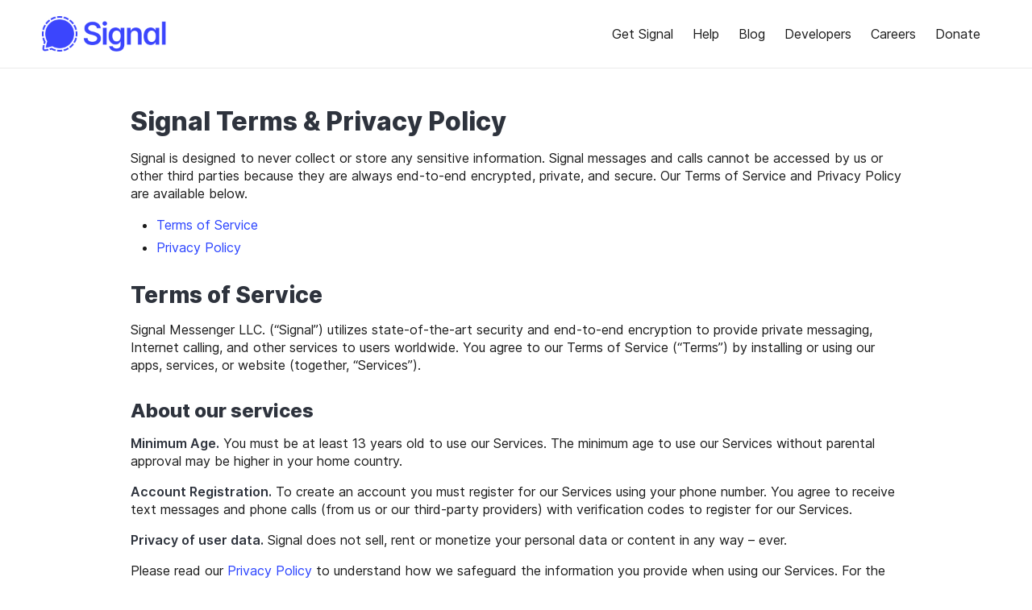

--- FILE ---
content_type: text/html; charset=utf-8
request_url: https://signal.org/legal/?tid=312557993
body_size: 7710
content:
<!DOCTYPE html><html lang="en" data-theme="light"><meta charset="utf-8"><meta http-equiv="X-UA-Compatible" content="IE=edge"><meta name="viewport" content="width=device-width, initial-scale=1"><meta name="description" content=""><meta name="author" content=""><link rel="alternate" type="application/rss+xml" title="RSS Feed" href="/blog/rss.xml" /><meta property="og:title" content="Terms of Service &amp; Privacy Policy" /><meta property="og:site_name" content="Signal Messenger" /><meta property="og:type" content="website" /><meta property="og:description" content="Signal is designed to never collect or store any sensitive information. Signal messages and calls cannot be accessed by us or other third parties because they are always end-to-end encrypted, private, and secure. Our Terms of Service and Privacy Policy are available below." /><meta property="og:url" content="https://signal.org/legal/" /><meta property="og:image" content="https://signal.org/assets/images/og/og-image.png" /><meta property="og:image:width" content="1200" /><meta property="og:image:height" content="630" /><meta name="twitter:site" content="@signalapp"><meta name="twitter:card" content="summary_large_image"><meta name="twitter:creator" content="@signalapp"><meta name="twitter:url" content="https://signal.org/legal/"><meta name="twitter:title" content="Terms of Service &amp; Privacy Policy"><meta name="twitter:description" content="Signal is designed to never collect or store any sensitive information. Signal messages and calls cannot be accessed by us or other third parties because they are always end-to-end encrypted, private, and secure. Our Terms of Service and Privacy Policy are available below."><title>Signal >> Terms of Service &amp; Privacy Policy</title><link rel="me" href="https://mastodon.world/@signalapp"><link rel="apple-touch-icon" sizes="180x180" href="/assets/images/favicon/apple-touch-icon.png"><link rel="icon" type="image/svg+xml" href="/assets/images/favicon/favicon.svg"><link rel="icon" type="image/png" sizes="32x32" href="/assets/images/favicon/favicon-32x32.png"><link rel="icon" type="image/png" sizes="16x16" href="/assets/images/favicon/favicon-16x16.png"><link rel="manifest" href="/assets/images/favicon/site.webmanifest"><link rel="mask-icon" href="/assets/images/favicon/safari-pinned-tab.svg" color="#3b45fd"><meta name="msapplication-TileColor" content="#e3e8fe"><meta name="msapplication-config" content="/assets/images/favicon/browserconfig.xml"><meta name="theme-color" content="#e3e8fe"><link rel="preload" href="/assets/fonts/inter/Inter-Regular.woff2" as="font" crossorigin="anonymous"><link rel="preload" href="/assets/fonts/inter/Inter-ExtraBold.woff2" as="font" crossorigin="anonymous"><link type="text/css" rel="stylesheet" href="/assets/stylesheets/vendor/bulma-1.0.4.min.css"><link type="text/css" rel="stylesheet" href="/assets/stylesheets/ultramarine.css"><body id="signal" class="index has-navbar-fixed-top"><nav class="navbar signal-navbar is-fixed-top" role="navigation" aria-label="main navigation"><div class="container"><div class="navbar-brand"> <a href="/#signal"> <img class="signal-logo" src="/assets/images/header/logo.png"/> </a> <a role="button" class="navbar-burger burger" aria-label="menu" aria-expanded="false" data-target="signalNavbar"> <span aria-hidden="true"></span> <span aria-hidden="true"></span> <span aria-hidden="true"></span> </a></div><div id="signalNavbar" class="navbar-menu"><div class="navbar-end"> <a class="navbar-item get-signal" href="/download/">Get Signal</a> <a class="navbar-item" href="https://support.signal.org">Help</a> <a class="navbar-item" href="/blog/">Blog</a> <a class="navbar-item" href="/docs/">Developers</a> <a class="navbar-item" href="/workworkwork/">Careers</a> <a class="navbar-item" href="/donate/">Donate</a></div></div></div></nav><section id="document" class="section"><div class="container content"><div class="columns is-centered"><div class="column is-10"><h1 id="signal-terms--privacy-policy">Signal Terms &amp; Privacy Policy</h1><p>Signal is designed to never collect or store any sensitive information. Signal messages and calls cannot be accessed by us or other third parties because they are always end-to-end encrypted, private, and secure. Our Terms of Service and Privacy Policy are available below.<ul><li><a href="#terms-of-service">Terms of Service</a><li><a href="#privacy-policy">Privacy Policy</a></ul><h2 id="terms-of-service" class="anchor-offset">Terms of Service</h2><p>Signal Messenger LLC. (“Signal”) utilizes state-of-the-art security and end-to-end encryption to provide private messaging, Internet calling, and other services to users worldwide. You agree to our Terms of Service (“Terms”) by installing or using our apps, services, or website (together, “Services”).<h3 id="about-our-services">About our services</h3><p><strong>Minimum Age.</strong> You must be at least 13 years old to use our Services. The minimum age to use our Services without parental approval may be higher in your home country.<p><strong>Account Registration.</strong> To create an account you must register for our Services using your phone number. You agree to receive text messages and phone calls (from us or our third-party providers) with verification codes to register for our Services.<p><strong>Privacy of user data.</strong> Signal does not sell, rent or monetize your personal data or content in any way – ever.<p>Please read our <a href="#privacy-policy">Privacy Policy</a> to understand how we safeguard the information you provide when using our Services. For the purpose of operating our Services, you agree to our data practices as described in our Privacy Policy, as well as the transfer of your encrypted information and metadata to the United States and other countries where we have or use facilities, service providers or partners. Examples would be Third Party Providers sending you a verification code and processing your support tickets.<p><strong>Software.</strong> In order to enable new features and enhanced functionality, you consent to downloading and installing updates to our Services.<p><strong>Fees and Taxes.</strong> You are responsible for data and mobile carrier fees and taxes associated with the devices on which you use our Services.<h3 id="using-signal">Using Signal</h3><p><strong>Our Terms and Policies.</strong> You must use our Services according to our Terms and posted policies. If we disable your account for a violation of our Terms, you will not create another account without our permission.<p><strong>Legal and Acceptable Use.</strong> You agree to use our Services only for legal, authorized, and acceptable purposes. You will not use (or assist others in using) our Services in ways that: (a) violate or infringe the rights of Signal, our users, or others, including privacy, publicity, intellectual property, or other proprietary rights; (b) involve sending illegal or impermissible communications such as bulk messaging, auto-messaging, and auto-dialing.<p><strong>Harm to Signal.</strong> You must not (or assist others to) access, use, modify, distribute, transfer, or exploit our Services in unauthorized manners, or in ways that harm Signal, our Services, or systems. For example you must not (a) gain or try to gain unauthorized access to our Services or systems; (b) disrupt the integrity or performance of our Services; (c) create accounts for our Services through unauthorized or automated means; (d) collect information about our users in any unauthorized manner; or (e) sell, rent, or charge for our Services.<p><strong>Keeping Your Account Secure.</strong> Signal embraces privacy by design and does not have the ability to access your messages. You are responsible for keeping your device and your Signal account safe and secure. If you lose your phone, follow the steps on our Support site to re-register for our Services. When you register with a new device, your old device will stop receiving all messages and calls.<p><strong>No Access to Emergency Services.</strong> Our Services do not provide access to emergency service providers like the police, fire department, hospitals, or other public safety organizations. Make sure you can contact emergency service providers through a mobile, fixed-line telephone, or other service.<p><strong>Third-party services.</strong> Our Services may allow you to access, use, or interact with third-party websites, apps, content, and other products and services. When you use third-party services, their terms and privacy policies govern your use of those services.<h3 id="your-rights-and-license-with-signal">Your Rights and License with Signal</h3><p><strong>Your Rights.</strong> You own the information you submit through our Services. You must have the rights to the phone number you use to sign up for your Signal account.<p><strong>Signal’s Rights.</strong> We own all copyrights, trademarks, domains, logos, trade dress, trade secrets, patents, and other intellectual property rights associated with our Services. You may not use our copyrights, trademarks, domains, logos, trade dress, patents, and other intellectual property rights unless you have our written permission. To report copyright, trademark, or other intellectual property infringement, please contact <span>abuse</span>@<span>signal</span>.org.<p><strong>Signal’s License to You.</strong> Signal grants you a limited, revocable, non-exclusive, and non-transferable license to use our Services in accordance with these Terms.<h3 id="disclaimers-and-limitations">Disclaimers and Limitations</h3><p><strong>Disclaimers.</strong> YOU USE OUR SERVICES AT YOUR OWN RISK AND SUBJECT TO THE FOLLOWING DISCLAIMERS. WE PROVIDE OUR SERVICES ON AN “AS IS” BASIS WITHOUT ANY EXPRESS OR IMPLIED WARRANTIES, INCLUDING, BUT NOT LIMITED TO, WARRANTIES OF MERCHANTABILITY, FITNESS FOR A PARTICULAR PURPOSE, TITLE, NON-INFRINGEMENT, AND FREEDOM FROM COMPUTER VIRUS OR OTHER HARMFUL CODE. SIGNAL DOES NOT WARRANT THAT ANY INFORMATION PROVIDED BY US IS ACCURATE, COMPLETE, OR USEFUL, THAT OUR SERVICES WILL BE OPERATIONAL, ERROR-FREE, SECURE, OR SAFE, OR THAT OUR SERVICES WILL FUNCTION WITHOUT DISRUPTIONS, DELAYS, OR IMPERFECTIONS. WE DO NOT CONTROL, AND ARE NOT RESPONSIBLE FOR, CONTROLLING HOW OR WHEN OUR USERS USE OUR SERVICES. WE ARE NOT RESPONSIBLE FOR THE ACTIONS OR INFORMATION (INCLUDING CONTENT) OF OUR USERS OR OTHER THIRD PARTIES. YOU RELEASE US, AFFILIATES, DIRECTORS, OFFICERS, EMPLOYEES, PARTNERS, AND AGENTS (TOGETHER, “SIGNAL PARTIES”) FROM ANY CLAIM, COMPLAINT, CAUSE OF ACTION, CONTROVERSY, OR DISPUTE (TOGETHER, “CLAIM”) AND DAMAGES, KNOWN AND UNKNOWN, RELATING TO, ARISING OUT OF, OR IN ANY WAY CONNECTED WITH ANY SUCH CLAIM YOU HAVE AGAINST ANY THIRD PARTIES.<p><strong>Limitation of liability.</strong> THE SIGNAL PARTIES WILL NOT BE LIABLE TO YOU FOR ANY LOST PROFITS OR CONSEQUENTIAL, SPECIAL, PUNITIVE, INDIRECT, OR INCIDENTAL DAMAGES RELATING TO, ARISING OUT OF, OR IN ANY WAY IN CONNECTION WITH OUR TERMS, US, OR OUR SERVICES, EVEN IF THE SIGNAL PARTIES HAVE BEEN ADVISED OF THE POSSIBILITY OF SUCH DAMAGES. OUR AGGREGATE LIABILITY RELATING TO, ARISING OUT OF, OR IN ANY WAY IN CONNECTION WITH OUR TERMS, US, OR OUR SERVICES WILL NOT EXCEED ONE HUNDRED DOLLARS ($100). THE FOREGOING DISCLAIMER OF CERTAIN DAMAGES AND LIMITATION OF LIABILITY WILL APPLY TO THE MAXIMUM EXTENT PERMITTED BY APPLICABLE LAW. THE LAWS OF SOME STATES OR JURISDICTIONS MAY NOT ALLOW THE EXCLUSION OR LIMITATION OF CERTAIN DAMAGES, SO SOME OR ALL OF THE EXCLUSIONS AND LIMITATIONS SET FORTH ABOVE MAY NOT APPLY TO YOU. NOTWITHSTANDING ANYTHING TO THE CONTRARY IN OUR TERMS, IN SUCH CASES, THE LIABILITY OF THE SIGNAL PARTIES WILL BE LIMITED TO THE FULLEST EXTENT PERMITTED BY APPLICABLE LAW.<p><strong>Availability of Our Services.</strong> Our Services may be interrupted, including for maintenance, upgrades, or network or equipment failures. We may discontinue some or all of our Services, including certain features and the support for certain devices and platforms, at any time.<h3 id="resolving-disputes-and-ending-terms">Resolving Disputes and Ending Terms</h3><p><strong>Resolving disputes.</strong> You agree to resolve any Claim you have with us relating to or arising out of our Terms, us, or our Services exclusively in the United States District Court for the Northern District of California or a state court in San Mateo County, California. You also agree to submit to the personal jurisdiction of such courts for the purpose of litigating all such disputes. The laws of the State of California govern our Terms, as well as any disputes, whether in court or arbitration, which might arise between Signal and you, without regard to conflict of law provisions.<p><strong>Ending these Terms.</strong> You may end these Terms with Signal at any time by deleting Signal Messenger from your device and discontinuing use of our Services. We may modify, suspend, or terminate your access to or use of our Services anytime for any reason, such as if you violate the letter or spirit of our Terms or create harm, risk, or possible legal exposure for Signal. The following provisions will survive termination of your relationship with Signal: “Licenses,” “Disclaimers,” “Limitation of Liability,” “Resolving dispute,” “Availability” and “Ending these Terms,” and “General”.<h3 id="general">General</h3><p>Signal may update the Terms from time to time. When we update our Terms, we will update the “Last Modified” date associated with the updated Terms. Your continued use of our Services confirms your acceptance of our updated Terms and supersedes any prior Terms. You will comply with all applicable export control and trade sanctions laws. Our Terms cover the entire agreement between you and Signal regarding our Services. If you do not agree with our Terms, you should stop using our Services.<p>If we fail to enforce any of our Terms, that does not mean we waive the right to enforce them. If any provision of the Terms is deemed unlawful, void, or unenforceable, that provision shall be deemed severable from our Terms and shall not affect the enforceability of the remaining provisions. Our Services are not intended for distribution to or use in any country where such distribution or use would violate local law or would subject us to any regulations in another country. We reserve the right to limit our Services in any country. If you have specific questions about these Terms, please contact us at <span>privacy</span>@<span>signal</span>.org.<hr /><h2 id="privacy-policy" class="anchor-offset">Privacy Policy</h2><p>Signal utilizes state-of-the-art security and end-to-end encryption to provide private messaging and Internet calling services to users worldwide (“Services”). Your calls and messages are always encrypted, so they can never be shared or viewed by anyone but yourself and the intended recipients.<h3 id="information-you-provide">Information you provide</h3><p><strong>Account Information.</strong> You register a phone number when you create a Signal account. Phone numbers are used to provide our Services to you and other Signal users. You may optionally add other information to your account, such as a profile name and profile picture. This information is <a href="https://signal.org/blog/signal-profiles-beta/">end-to-end encrypted</a>.<p><strong>Messages.</strong> Signal cannot decrypt or otherwise access the content of your messages or calls. Signal queues end-to-end encrypted messages on its servers for delivery to devices that are temporarily offline (e.g. a phone whose battery has died). Your message history is stored on your own devices.<p>Additional technical information is stored on our servers, including randomly generated authentication tokens, keys, push tokens, and other material that is necessary to establish calls and transmit messages. Signal limits this additional technical information to the minimum required to operate the Services.<p><strong>Contacts.</strong> Signal can optionally discover which contacts in your address book are Signal users, using a service designed to protect the privacy of your contacts. Information from the contacts on your device may be cryptographically hashed and transmitted to the server in order to <a href="https://signal.org/blog/contact-discovery/">determine which of your contacts are registered</a>.<p><strong>User Support.</strong> If you contact Signal User Support, any personal data you may share with us is kept only for the purposes of researching the issue and contacting you about your case.<p><strong>Managing your information.</strong> You can manage your personal information in Signal’s application Settings. For example, you can update your profile information or choose to enable additional privacy features like a Registration Lock PIN.<h3 id="information-we-may-share">Information we may share</h3><p><strong>Third Parties.</strong> We work with third parties to provide some of our Services. For example, our Third-Party Providers send a verification code to your phone number when you register for our Services. These providers are bound by their Privacy Policies to safeguard that information. If you use other Third-Party Services like YouTube, Spotify, Giphy, etc. in connection with our Services, their Terms and Privacy Policies govern your use of those services.<p><strong>Other instances where Signal may need to share your data</strong><ul><li>To meet any applicable law, regulation, legal process or enforceable governmental request.<li>To enforce applicable Terms, including investigation of potential violations.<li>To detect, prevent, or otherwise address fraud, security, or technical issues.<li>To protect against harm to the rights, property, or safety of Signal, our users, or the public as required or permitted by law.</ul><h3 id="updates">Updates</h3><p>We will update this privacy policy as needed so that it is current, accurate, and as clear as possible. Your continued use of our Services confirms your acceptance of our updated Privacy Policy.<h3 id="terms">Terms</h3><p>Please also read our <a href="#terms-of-service">Terms</a> which also governs the terms of this Privacy Policy.<h3 id="contact-us">Contact Us</h3><p>If you have questions about our Privacy Policy please contact us at <span>privacy</span>@<span>signal</span>.org. Attn: Privacy Signal Messenger, LLC 650 Castro Street, Suite 120-223 Mountain View, CA 94041<p>Effective as of May 25, 2018<p>Updated May 25, 2018</div></div></div></section><footer class="footer"><div class="container"><div class="columns"><div class="column is-two-fifths is-hidden-mobile"> <span class="copyright">&copy; 2013&ndash;2026 Signal, a 501c3 nonprofit.</span><br /> "Signal", Signal logos, and other trademarks are trademarks or registered trademarks of Signal Technology Foundation in the United States and other countries (<a href="/brand/">more info here</a>). <br /> <br /> For media inquiries, contact <a href="/cdn-cgi/l/email-protection#82f2f0e7f1f1c2f1ebe5ece3eeacedf0e5"><span class="__cf_email__" data-cfemail="e59597809696a5968c828b8489cb8a9782">[email&#160;protected]</span></a></div><div class="column"> <strong>Organization</strong><ul><li> <a href="/donate/">Donate</a><li> <a href="/workworkwork/">Careers</a><li> <a href="/blog/">Blog</a><li> <a href="/brand/">Brand Assets</a><li> <a href="/legal/">Terms &amp; Privacy Policy</a></ul></div><div class="column"> <strong>Download</strong><ul><li> <a href="/download/android/">Android</a><li> <a href="/download/ios/">iPhone & iPad</a><li> <a href="/download/windows/">Windows</a><li> <a href="/download/macos/">Mac</a><li> <a href="/download/linux/">Linux</a></ul></div><div class="column"> <strong>Social</strong><ul><li> <a href="https://bsky.app/profile/signal.org" target="_blank">Bluesky</a><li> <a href="https://github.com/signalapp" target="_blank">GitHub</a><li> <a href="https://www.instagram.com/signal_app/" target="_blank">Instagram</a><li> <a href="https://mastodon.world/@signalapp" target="_blank">Mastodon</a><li> <a href="https://x.com/signalapp" target="_blank">X</a></ul></div><div class="column"> <strong>Help</strong><ul><li> <a href="https://support.signal.org">Support Center</a><li> <a href="https://community.signalusers.org/">Community</a></ul></div><div class="column is-two-fifths is-hidden-tablet"> <span class="copyright">&copy; 2013&ndash;2026 Signal, a 501c3 nonprofit.</span><br /> "Signal", Signal logos, and other trademarks are trademarks or registered trademarks of Signal Technology Foundation in the United States and other countries (<a href="/brand/">more info here</a>). <br /> <br /> For media inquiries, contact <a href="/cdn-cgi/l/email-protection#a1d1d3c4d2d2e1d2c8c6cfc0cd8fced3c6"><span class="__cf_email__" data-cfemail="7f0f0d1a0c0c3f0c1618111e1351100d18">[email&#160;protected]</span></a></div></div></div></footer><script data-cfasync="false" src="/cdn-cgi/scripts/5c5dd728/cloudflare-static/email-decode.min.js"></script><script type="text/javascript" src="/assets/javascripts/vendor/jquery-3.7.1.min.js"></script> <script type="text/javascript" src="/assets/javascripts/vendor/lottie-player-2.0.3.min.js"></script> <script type="text/javascript"> document.addEventListener('DOMContentLoaded', () => { var userAgent = navigator.userAgent.toLowerCase(); var isIOS = ( userAgent.indexOf('iphone') !== -1 || userAgent.indexOf('ipad') !== -1 || userAgent.indexOf('ipod') !== -1 ); var isAndroid = userAgent.indexOf('android') !== -1; var $downloadSignal = $('.get-signal'); if (isIOS || isAndroid) { var url = isIOS ? 'https://apps.apple.com/us/app/signal-private-messenger/id874139669' : 'https://play.google.com/store/apps/details?id=org.thoughtcrime.securesms'; $downloadSignal.prop('href', url); $downloadSignal.html('<span>Get Signal</span> <i class="icon icon-external-link-alt"></i>'); } const $navbarBurgers = Array.prototype.slice.call(document.querySelectorAll('.navbar-burger')); if ($navbarBurgers.length > 0) { $navbarBurgers.forEach((el) => { el.addEventListener('click', () => { const target = el.dataset.target; const $target = document.getElementById(target); el.classList.toggle('is-active'); $target.classList.toggle('is-active'); }); }); } }); </script>


--- FILE ---
content_type: text/css; charset=utf-8
request_url: https://signal.org/assets/stylesheets/ultramarine.css
body_size: 3043
content:
@charset "UTF-8";
html {
  scroll-padding-top: 85px;
}

body {
  color: #1b1b1b;
  font-family: Inter, sans-serif;
  overflow-x: hidden;
}

a:hover {
  color: #1851B4;
  text-decoration: underline;
}

.content p {
  font-size: 16px;
  font-weight: 400;
  line-height: 22px;
  margin-bottom: 10px;
}

h1 {
  font-size: 60px;
  font-weight: 800;
  line-height: 64px;
}

h2 {
  font-size: 40px;
  font-weight: 800;
  line-height: 44px;
}

h3 {
  font-size: 28px;
  font-weight: 800;
  line-height: 32px;
}

h4 {
  font-size: 20px;
  font-weight: 800;
  line-height: 24px;
}

p.body1 {
  font-size: 20px;
  font-weight: 400;
  line-height: 28px;
}

p.body2 {
  font-size: 16px;
  font-weight: 400;
  line-height: 22px;
}

p.body3 {
  font-size: 14px;
  font-weight: 400;
  line-height: 20px;
}

@media (max-width: 768px) {
  h1 {
    font-size: 40px;
    font-weight: 800;
    line-height: 44px;
  }
  h2 {
    font-size: 28px;
    font-weight: 800;
    line-height: 32px;
  }
  p.body1 {
    font-size: 16px;
    font-weight: 400;
    line-height: 22px;
  }
}
.semibold {
  font-weight: 600 !important;
}

.hidden {
  display: none;
}

.text-center {
  text-align: center;
}

a.no-underline {
  text-decoration: none;
}

.button {
  background-color: #2c6bed;
  border: none;
  border-radius: 8px;
  color: #fff;
  font-family: BlinkMacSystemFont, -apple-system, "Segoe UI", Roboto, Oxygen, Ubuntu, Cantarell, "Fira Sans", "Droid Sans", "Helvetica Neue", Helvetica, Arial, sans-serif;
  font-weight: 600;
  text-decoration: none;
  height: 2.5em;
}

.button[disabled] {
  color: #1b1b1b;
}

.button:hover {
  background-color: #1851B4;
  color: #fff;
  text-decoration: none;
}

.button2 {
  background-color: #fff;
  border-radius: 8px;
  border: 2px solid #2c6bed;
  color: #2c6bed;
  font-size: 20px;
  line-height: 28px;
}

.button2:hover {
  background-color: #fff;
  border-color: #1851B4;
  color: #1851B4;
}

.button-white {
  background-color: #fff;
  color: #2C6BED;
  font-size: 20px;
  line-height: 28px;
  padding: 0 20px;
}

.button-white:hover {
  background-color: #fff;
  color: #1851B4;
}

.trailing-chevron::after {
  content: "»";
  display: inline-block;
  margin-inline-start: 0.25em;
}

.separated-by-pipes li {
  display: inline-block;
}
.separated-by-pipes li:not(:first-child) {
  margin-inline-start: 0.5em;
  padding-inline-start: 0.5em;
  border-inline-start: 1px solid #999;
}

/* homepage */
.signal-logo {
  height: 28px;
  vertical-align: middle;
}

body.has-navbar-fixed-top,
html.has-navbar-fixed-top {
  padding-top: 52px;
}

.signal-navbar {
  border-bottom: 1px solid #ebeaeb;
}

@media (min-width: 1024px) {
  body.has-navbar-fixed-top,
  html.has-navbar-fixed-top {
    padding-top: 85px;
  }
  .signal-navbar {
    padding: 16px 0;
  }
  .signal-logo {
    height: 44px;
  }
}
.signal-navbar .navbar-brand {
  align-items: center;
  padding-left: 18px;
}

@media (min-width: 1024px) {
  .signal-navbar .navbar-brand {
    padding: 0px;
  }
}
.navbar-menu.is-active {
  position: absolute;
  width: 100%;
}

.signal-navbar .navbar-item,
.signal-navbar .navbar-link {
  color: #1b1b1b;
  font-size: 16px;
}

.navbar-link:not(.is-arrowless)::after {
  border-color: #1b1b1b;
}

.navbar-dropdown {
  max-height: 200px;
  overflow: scroll;
}

@media (max-width: 1024px) {
  .navbar-link:not(.is-arrowless)::after {
    display: none;
  }
}
.signal-navbar a.navbar-item:hover {
  background-color: inherit;
  text-decoration: none;
}

.signal-navbar a.navbar-item:hover {
  color: #2C6BED;
}

.signal-navbar .language-selector .icon {
  margin-right: 4px;
}

#language-selector-modal .modal-card {
  width: auto;
  max-width: 800px;
}

#language-selector-modal .modal-card-head {
  border-bottom: none;
  background: #fff;
}

#language-selector-modal .delete {
  position: absolute;
  top: 20px;
}

html:not([dir=rtl]) #language-selector-modal .delete {
  right: 20px;
}

html[dir=rtl] #language-selector-modal .delete {
  left: 20px;
}

#language-selector-modal .modal-card-body {
  display: flex;
  flex-wrap: wrap;
}

#language-selector-modal .navbar-item {
  display: inline-block;
  width: 180px;
}

#language-selector-modal .modal-card-foot {
  padding-top: 0;
  background: #fff;
  border-top: none;
}

.hero.hero-main {
  background-color: #9DBBF8;
  color: #1b1b1b;
  max-height: 760px;
}

@media (min-width: 1024px) {
  .hero.hero-main {
    max-height: 680px;
  }
}
.hero-main h1 {
  margin-bottom: 24px;
}
@media (min-width: 1024px) {
  .hero-main {
    margin-bottom: 4rem;
  }
  .hero-main h1 {
    margin-top: 120px;
  }
}
.hero-main .hero-body {
  padding-bottom: 0;
}
.hero-main .subtitle {
  color: #1b1b1b;
  font-size: 20px;
  line-height: 30px;
}
.hero-main .mobile-screenshots {
  position: relative;
}
.hero-main .mobile-screenshots img {
  transform: rotate(22.5deg);
  width: 218px;
}
.hero-main .mobile-screenshots .screenshot1 {
  margin-left: -50px;
  margin-top: 55px;
}
@media (min-width: 1024px) {
  .hero-main .mobile-screenshots .screenshot1 {
    margin-left: 0px;
    margin-top: 46px;
    width: 320px;
  }
  .hero-main .mobile-screenshots .screenshot2 {
    width: 300px;
  }
}
.hero-main .mobile-screenshots .screenshot2 {
  margin-left: -32px;
  position: absolute;
  top: 0px;
}

.section.why-signal h2 {
  margin-bottom: 16px;
}

@media (max-width: 768px) {
  .section.why-signal {
    margin-bottom: -40px;
  }
}
.section.information img {
  border-radius: 16px;
}
.section.information h2 {
  margin-bottom: 32px;
}
.section.information .columns {
  flex-direction: row-reverse;
}

.section.features {
  background-color: #F6F6F6;
}

.section.features .box {
  background-color: #FFFFFF;
  border-radius: 16px;
  box-shadow: 0px 4px 12px rgba(0, 0, 0, 0.12), 0px 0px 2px rgba(0, 0, 0, 0.08);
  height: 100%;
  padding: 30px;
}

.section.features h3 {
  color: #1b1b1b;
  font-size: 28px;
  font-weight: 800;
  line-height: 32px;
  margin-top: 18px;
  margin-bottom: 4px;
}

.section.features img {
  width: 280px;
}

@media (min-width: 768px) {
  .section.features img {
    width: 370px;
  }
}
.lottie-wrapper {
  display: flex;
  justify-content: flex-end;
  width: 100%;
}

@media (max-width: 1024px) {
  .lottie-wrapper {
    justify-content: center;
  }
}
.lottie-animation {
  background-color: #a5cad5;
  border-radius: 16px;
  padding: 16px;
}

.section.information img,
.section.information .lottie-animation {
  width: 384px;
}

@media (min-width: 768px) {
  .section.information img,
  .section.information .lottie-animation {
    width: 680px;
  }
}
.footer {
  background-color: #3C3744;
  color: #E9E9E9;
  font-size: 16px;
  line-height: 22px;
}

.footer strong {
  color: #E9E9E9;
  display: block;
  font-weight: 600;
  margin-bottom: 12px;
}

.footer a {
  color: #E9E9E9;
}

.footer a:hover {
  text-decoration: underline;
}

/* icons */
.icon {
  background-repeat: no-repeat;
  height: 16px;
  width: 16px;
}

.icon-3x {
  height: 40px;
  width: 40px;
}

.icon-external-link-alt {
  background-image: url("/assets/images/icons/external-link-alt.svg");
  background-position: center;
  height: 20px !important;
}

button .icon-external-link-alt {
  background-image: url("/assets/images/icons/external-blue.svg");
}

.icon-globe {
  background-image: url("/assets/images/icons/solid_globe.svg");
}

.icon-facebook {
  background-image: url("/assets/images/icons/facebook.svg");
  height: 20px;
  width: 20px;
}

.icon-twitter {
  background-image: url("/assets/images/icons/twitter.svg");
  height: 20px;
  width: 20px;
}

.icon-instagram {
  background-image: url("/assets/images/icons/instagram.svg");
  height: 20px;
  width: 20px;
}

.icon-eye-slash {
  background-image: url("/assets/images/icons/eye-slash.svg");
}

.icon-users {
  background-image: url("/assets/images/icons/users.svg");
}

.icon-dollar-sign {
  background-image: url("/assets/images/icons/dollar.svg");
}

.icon-globe-americas {
  background-image: url("/assets/images/icons/globe-americas.svg");
}

.icon-code {
  background-image: url("/assets/images/icons/code.svg");
}

.icon-certificate {
  background-image: url("/assets/images/icons/solid_certificate.svg");
}

.icon-check-bold {
  background-image: url("/assets/images/icons/check-bold.svg");
}

.icon-chevron-right-bold {
  background-image: url("/assets/images/icons/chevron-right-bold.svg");
}

.icon-save {
  background-image: url("/assets/images/icons/save.svg");
}

.icon-x-bold {
  background-image: url("/assets/images/icons/x-bold.svg");
}

/* download */
.download h2 {
  margin-bottom: 32px;
}

.download h3 {
  margin-bottom: 24px;
}

.download .button {
  margin: 15px 30px;
}

.download-window.columns {
  background-color: #9dbbf8;
  border-radius: 12px;
  height: 300px;
  margin: 0;
  margin-bottom: 25px;
}

.download-window .column {
  height: 100%;
  padding-bottom: 0;
}

.download-window .download-window-wrapper {
  align-items: center;
  display: flex;
  flex-direction: column;
  height: 100%;
  justify-content: flex-end;
  margin: 0 auto;
}

.download .message {
  background: #f6f6f6;
  margin-top: 16px;
}

.download .message-body {
  border: none;
  font-size: 14px;
  line-height: 20px;
}

.download .modal-card-body {
  padding: 0;
}

.download .modal-card-body pre {
  text-align: left;
}

/* blog */
.blog {
  background-color: #f7f7f7;
}

.post img {
  display: block;
  margin: 0 auto;
}
.post .author {
  border-radius: 50%;
  display: block;
  height: 80px;
  margin-left: auto;
  margin-right: auto;
  margin-top: -40px;
  width: 80px;
}

.blog-post-preview {
  background-color: #fff;
  border: 1px solid #ddd;
  box-shadow: 0 1px 2px rgba(0, 0, 0, 0.05);
  margin-bottom: 20px;
  margin-top: 80px;
  padding-bottom: 80px;
  padding-left: 15px;
  padding-right: 15px;
}
.blog-post-preview h3 {
  font-size: 30px;
  line-height: 40px;
  margin-bottom: 16px;
  margin-top: 40px;
}
@media (max-width: 768px) {
  .blog-post-preview h3 {
    font-size: 24px;
    line-height: 36px;
  }
}
.blog-post-preview h3 a {
  color: #1b1b1b;
}
.blog-post-preview h3 a:hover {
  color: #1b1b1b;
  text-decoration: none;
}
.blog-post-preview p {
  font-size: 16px;
  font-weight: 400;
  line-height: 24px;
  margin-bottom: 20px;
}

.blog-post-header img.author {
  margin-top: 0px;
}
.blog-post-header h1 {
  font-size: 30px;
  line-height: 40px;
  margin-bottom: 16px;
  margin-top: 40px;
}
@media (max-width: 768px) {
  .blog-post-header h1 {
    font-size: 24px;
    line-height: 36px;
  }
}
.blog-post-header .body2 {
  margin-bottom: 20px;
}

.blog-post-content h1 {
  font-size: 30px;
  line-height: 40px;
  margin-bottom: 16px;
  margin-top: 40px;
}
.blog-post-content h2,
.blog-post-content h3 {
  font-weight: 600;
  margin-top: 60px;
  margin-bottom: 16px;
}
.blog-post-content h2 {
  font-size: 24px;
  line-height: 36px;
}
.blog-post-content h3 {
  font-size: 20px;
  line-height: 30px;
}
.blog-post-content p {
  font-size: 20px;
  font-weight: 400;
  line-height: 30px;
}
.blog-post-content div,
.blog-post-content p {
  margin-bottom: 36px;
}
.blog-post-content ul {
  list-style-type: disc;
}
.blog-post-content ul,
.blog-post-content ol {
  margin-left: 30px;
}
.blog-post-content ul li,
.blog-post-content ol li {
  margin-bottom: 20px;
  font-size: 20px;
  font-weight: 400;
}
@media (max-width: 768px) {
  .blog-post-content h2,
  .blog-post-content h3 {
    margin-top: 30px;
  }
  .blog-post-content h2 {
    font-size: 22px;
    line-height: 34px;
  }
  .blog-post-content p {
    font-size: 16px;
    line-height: 24px;
  }
  .blog-post-content div,
  .blog-post-content p {
    margin-bottom: 20px;
  }
  .blog-post-content ul li,
  .blog-post-content ol li {
    font-size: 16px;
  }
}
.blog-post-content img.nice-left {
  float: left;
  margin-right: 30px;
}
.blog-post-content .social-sharing a {
  margin-right: 20px;
}
.blog-post-content pre.highlight {
  overflow: scroll;
}
.blog-post-content .littlefoot aside,
.blog-post-content .littlefoot div,
.blog-post-content .littlefoot p {
  margin-bottom: 0px;
}

/* docs */
header.documentation {
  background-color: #f6f6f6;
  margin-bottom: 40px;
  margin-top: 12px;
  padding-bottom: 0;
  padding-top: 0;
}
header.documentation h1 {
  margin-bottom: 24px;
}

.docs h2 {
  margin-bottom: 24px;
}
.docs .body2.semibold {
  margin-bottom: 16px;
}
.docs .spec {
  margin-bottom: 30px;
}
.docs li {
  margin-bottom: 8px;
}
.docs li a {
  font-weight: 600;
}

/* jobs  */
header.jobs-header {
  background: #e7dfe0;
  margin-top: 12px;
  padding-bottom: 0;
  padding-top: 0;
}
header.jobs-header h1 {
  margin-bottom: 24px;
}

.jobs {
  margin-top: 40px;
}
.jobs h2 {
  margin-bottom: 24px;
}
.jobs h3 {
  margin-top: 16px;
  margin-bottom: 16px;
}
.jobs .columns:not(:last-child) {
  margin-bottom: 40px;
}

/* addstickers */
p.stickers {
  font-size: 17px;
}

/* android/apk */
.android-screenshot {
  overflow: hidden;
  position: relative;
}
.android-screenshot img {
  bottom: -223px;
  position: absolute;
  width: 240px;
}

/* brand-assets */
.brand-assets {
  color: #000000;
  font-size: 18px;
  line-height: 24px;
  font-weight: 400;
}
.brand-assets h1 {
  font-size: 58px;
  line-height: 64px;
  font-weight: 500;
  margin-bottom: 24px;
}
.brand-assets h2 {
  font-size: 40px;
  line-height: 48px;
  font-weight: 500;
  margin-top: 64px;
  margin-bottom: 24px;
}
.brand-assets h3 {
  font-size: 22px;
  line-height: 32px;
  font-weight: 600;
  margin-top: 48px;
  margin-bottom: 20px;
}
.brand-assets h4 {
  font-weight: 600;
  margin-top: 24px;
  margin-bottom: 8px;
}
.brand-assets .updated {
  color: #565656;
  font-size: 16px;
  line-height: 22px;
}
.brand-assets p {
  margin-bottom: 32px;
}
.brand-assets .box.assets {
  color: #000000;
  font-size: 18px;
  line-height: 24px;
  font-weight: 400;
  background-color: #f6f6f6;
  box-shadow: none;
  border-radius: 24px;
  display: flex;
  flex-direction: column;
  height: 100%;
}
.brand-assets .box.assets h4 {
  margin-top: 0px;
  margin-bottom: 12px;
}
.brand-assets .box.assets p {
  font-size: 16px;
  line-height: 22px;
  margin-bottom: auto;
}
.brand-assets .box.assets .buttons {
  margin-top: 12px;
}
.brand-assets .box.assets a.button {
  background-color: #e3e8fe;
  color: #020bac;
}
.brand-assets .box.assets a.button .icon {
  margin-left: 0px;
}
.brand-assets .box.assets .icon {
  margin-bottom: -4px;
}
.brand-assets .tile.is-ancestor:not(:last-child) {
  margin-bottom: 32px;
}
.brand-assets .tile.box {
  border: 1px solid rgba(0, 0, 0, 0.16);
  border-radius: 24px;
  padding: 12px;
  box-shadow: none;
}
.brand-assets .tile.dont-flex-grow {
  flex-grow: 0;
}

/* account deletion */
.account_deletion {
  color: #000000;
  font-size: 18px;
  line-height: 24px;
  font-weight: 400;
}
.account_deletion h1 {
  font-size: 58px;
  line-height: 64px;
  font-weight: 500;
  margin-bottom: 24px;
}
.account_deletion h4 {
  font-weight: 600;
  margin-top: 24px;
  margin-bottom: 8px;
}
.account_deletion p {
  margin-bottom: 32px;
}
.account_deletion .box.request {
  color: #000000;
  font-size: 18px;
  line-height: 24px;
  font-weight: 400;
  background-color: #f6f6f6;
  box-shadow: none;
  border-radius: 24px;
  margin-top: 32px;
}
.account_deletion .box.request h4 {
  margin-bottom: 12px;
  margin-top: 0;
}
.account_deletion .box.request p {
  font-size: 16px;
  line-height: 22px;
  margin-bottom: 24px;
}
.account_deletion .button.submit {
  background-color: #e3e8fe;
  border-radius: 12px;
  font-weight: 500;
  font-size: 16px;
  line-height: 22px;
  color: #020bac;
}
@media screen and (min-width: 770px) {
  .account_deletion .account-input {
    padding-right: 6px;
  }
  .account_deletion .submit-button {
    padding-left: 6px;
  }
}
@media screen and (max-width: 769px) {
  .account_deletion .button.submit {
    width: 100%;
  }
}
.account_deletion .input.account {
  font-weight: 400;
  font-size: 16px;
  line-height: 22px;
  color: #000000;
  border-radius: 12px;
}
.account_deletion .input.account::placeholder {
  color: #5e5e5e;
}

/* rtl */
html[dir=rtl] .signal-logo {
  margin-left: 40px;
}
html[dir=rtl] .navbar-end {
  justify-content: flex-start;
  margin-left: 0;
  margin-right: auto;
}
html[dir=rtl] .mobile-screenshots {
  margin-right: 60px;
}
html[dir=rtl] .signal-navbar .language-selector .icon {
  margin-left: 4px;
  margin-right: 0;
}

/* inter font */
@font-face {
  font-family: "Inter";
  font-style: normal;
  font-weight: 400;
  font-display: swap;
  src: local("Inter-Regular"), url("/assets/fonts/inter/Inter-Regular.woff2") format("woff2");
}
@font-face {
  font-family: "Inter";
  font-style: normal;
  font-weight: 500;
  font-display: swap;
  src: local("Inter-Medium"), url("/assets/fonts/inter/Inter-Medium.woff2") format("woff2");
}
@font-face {
  font-family: "Inter";
  font-style: normal;
  font-weight: 600;
  font-display: swap;
  src: local("Inter-SemiBold"), url("/assets/fonts/inter/Inter-SemiBold.woff2") format("woff2");
}
@font-face {
  font-family: "Inter";
  font-style: normal;
  font-weight: 800;
  font-display: swap;
  src: local("Inter-ExtraBold"), url("/assets/fonts/inter/Inter-ExtraBold.woff2") format("woff2");
}

/*# sourceMappingURL=ultramarine.css.map */